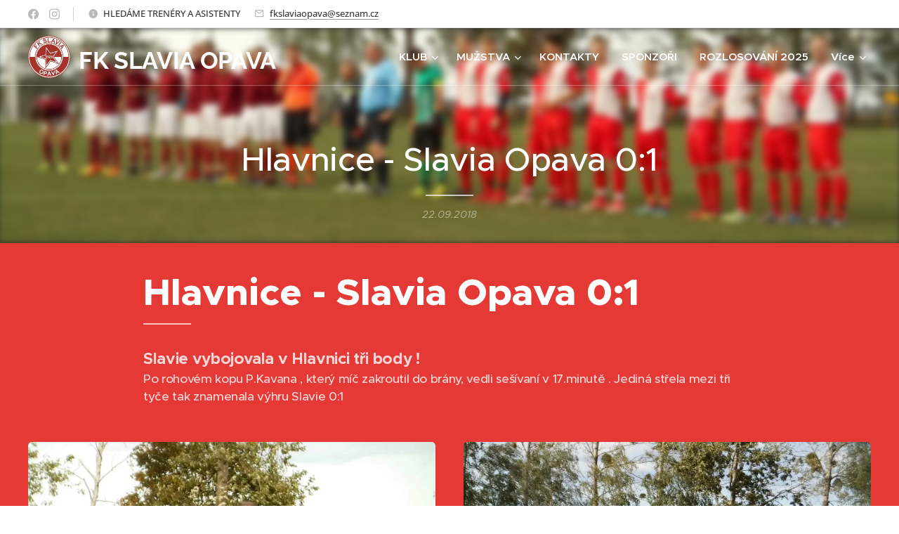

--- FILE ---
content_type: text/html; charset=UTF-8
request_url: https://www.slaviaopava.cz/l/hlavnice-slavia-opava-0-1/
body_size: 20728
content:
<!DOCTYPE html>
<html class="no-js" prefix="og: https://ogp.me/ns#" lang="cs">
<head><link rel="preconnect" href="https://duyn491kcolsw.cloudfront.net" crossorigin><link rel="preconnect" href="https://fonts.gstatic.com" crossorigin><meta charset="utf-8"><link rel="icon" href="https://duyn491kcolsw.cloudfront.net/files/2d/2di/2div3h.svg?ph=d360652bff" type="image/svg+xml" sizes="any"><link rel="icon" href="https://duyn491kcolsw.cloudfront.net/files/07/07f/07fzq8.svg?ph=d360652bff" type="image/svg+xml" sizes="16x16"><link rel="icon" href="https://duyn491kcolsw.cloudfront.net/files/1j/1j3/1j3767.ico?ph=d360652bff"><link rel="apple-touch-icon" href="https://duyn491kcolsw.cloudfront.net/files/1j/1j3/1j3767.ico?ph=d360652bff"><link rel="icon" href="https://duyn491kcolsw.cloudfront.net/files/1j/1j3/1j3767.ico?ph=d360652bff">
    <meta http-equiv="X-UA-Compatible" content="IE=edge">
    <title>Hlavnice - Slavia Opava   0:1 :: Oficiální web FK Slavia Opava</title>
    <meta name="viewport" content="width=device-width,initial-scale=1">
    <meta name="msapplication-tap-highlight" content="no">
    
    <link href="https://duyn491kcolsw.cloudfront.net/files/0r/0rk/0rklmm.css?ph=d360652bff" media="print" rel="stylesheet">
    <link href="https://duyn491kcolsw.cloudfront.net/files/2e/2e5/2e5qgh.css?ph=d360652bff" media="screen and (min-width:100000em)" rel="stylesheet" data-type="cq" disabled>
    <link rel="stylesheet" href="https://duyn491kcolsw.cloudfront.net/files/41/41k/41kc5i.css?ph=d360652bff"><link rel="stylesheet" href="https://duyn491kcolsw.cloudfront.net/files/3b/3b2/3b2e8e.css?ph=d360652bff" media="screen and (min-width:37.5em)"><link rel="stylesheet" href="https://duyn491kcolsw.cloudfront.net/files/2v/2vp/2vpyx8.css?ph=d360652bff" data-wnd_color_scheme_file=""><link rel="stylesheet" href="https://duyn491kcolsw.cloudfront.net/files/34/34q/34qmjb.css?ph=d360652bff" data-wnd_color_scheme_desktop_file="" media="screen and (min-width:37.5em)" disabled=""><link rel="stylesheet" href="https://duyn491kcolsw.cloudfront.net/files/0b/0be/0be2dt.css?ph=d360652bff" data-wnd_additive_color_file=""><link rel="stylesheet" href="https://duyn491kcolsw.cloudfront.net/files/2v/2vr/2vrw2v.css?ph=d360652bff" data-wnd_typography_file=""><link rel="stylesheet" href="https://duyn491kcolsw.cloudfront.net/files/1e/1eo/1eo0g3.css?ph=d360652bff" data-wnd_typography_desktop_file="" media="screen and (min-width:37.5em)" disabled=""><script>(()=>{let e=!1;const t=()=>{if(!e&&window.innerWidth>=600){for(let e=0,t=document.querySelectorAll('head > link[href*="css"][media="screen and (min-width:37.5em)"]');e<t.length;e++)t[e].removeAttribute("disabled");e=!0}};t(),window.addEventListener("resize",t),"container"in document.documentElement.style||fetch(document.querySelector('head > link[data-type="cq"]').getAttribute("href")).then((e=>{e.text().then((e=>{const t=document.createElement("style");document.head.appendChild(t),t.appendChild(document.createTextNode(e)),import("https://duyn491kcolsw.cloudfront.net/client/js.polyfill/container-query-polyfill.modern.js").then((()=>{let e=setInterval((function(){document.body&&(document.body.classList.add("cq-polyfill-loaded"),clearInterval(e))}),100)}))}))}))})()</script>
<link rel="preload stylesheet" href="https://duyn491kcolsw.cloudfront.net/files/2m/2m8/2m8msc.css?ph=d360652bff" as="style"><meta name="description" content="Slavie vybojovala v Hlavnici tři body !Po rohovém kopu P.Kavana , který míč zakroutil do brány, vedli sešívaní v 17.minutě . Jediná střela mezi tři tyče tak znamenala výhru Slavie 0:1"><meta name="keywords" content=""><meta name="generator" content="Webnode 2"><meta name="apple-mobile-web-app-capable" content="no"><meta name="apple-mobile-web-app-status-bar-style" content="black"><meta name="format-detection" content="telephone=no">



<meta property="og:url" content="https://slaviaopava.cz/l/hlavnice-slavia-opava-0-1/"><meta property="og:title" content="Hlavnice - Slavia Opava   0:1 :: Oficiální web FK Slavia Opava"><meta property="og:type" content="article"><meta property="og:description" content="Slavie vybojovala v Hlavnici tři body !Po rohovém kopu P.Kavana , který míč zakroutil do brány, vedli sešívaní v 17.minutě . Jediná střela mezi tři tyče tak znamenala výhru Slavie 0:1"><meta property="og:site_name" content="Oficiální web FK Slavia Opava"><meta property="og:image" content="https://d360652bff.clvaw-cdnwnd.com/6229d7743bdafceb36ac3e4e5a4d2279/200000216-52b5f53afc/700/hla-sla1.jpg?ph=d360652bff"><meta property="og:article:published_time" content="2018-09-22T00:00:00+0200"><meta property="fb:app_id" content="225951590755638"><meta name="robots" content="index,follow"><link rel="canonical" href="https://www.slaviaopava.cz/l/hlavnice-slavia-opava-0-1/"><script>window.checkAndChangeSvgColor=function(c){try{var a=document.getElementById(c);if(a){c=[["border","borderColor"],["outline","outlineColor"],["color","color"]];for(var h,b,d,f=[],e=0,m=c.length;e<m;e++)if(h=window.getComputedStyle(a)[c[e][1]].replace(/\s/g,"").match(/^rgb[a]?\(([0-9]{1,3}),([0-9]{1,3}),([0-9]{1,3})/i)){b="";for(var g=1;3>=g;g++)b+=("0"+parseInt(h[g],10).toString(16)).slice(-2);"0"===b.charAt(0)&&(d=parseInt(b.substr(0,2),16),d=Math.max(16,d),b=d.toString(16)+b.slice(-4));f.push(c[e][0]+"="+b)}if(f.length){var k=a.getAttribute("data-src"),l=k+(0>k.indexOf("?")?"?":"&")+f.join("&");a.src!=l&&(a.src=l,a.outerHTML=a.outerHTML)}}}catch(n){}};</script><script>
		window._gtmDataLayer = window._gtmDataLayer || [];
		(function(w,d,s,l,i){w[l]=w[l]||[];w[l].push({'gtm.start':new Date().getTime(),event:'gtm.js'});
		var f=d.getElementsByTagName(s)[0],j=d.createElement(s),dl=l!='dataLayer'?'&l='+l:'';
		j.async=true;j.src='https://www.googletagmanager.com/gtm.js?id='+i+dl;f.parentNode.insertBefore(j,f);})
		(window,document,'script','_gtmDataLayer','GTM-542MMSL');</script></head>
<body class="l wt-blogpost ac-i l-default l-d-none b-btn-fr b-btn-s-m b-btn-dbb b-btn-bw-2 img-d-r img-t-o img-h-z line-solid b-e-ds lbox-l c-s-n hn-tbg hb-on  wnd-fe"><noscript>
				<iframe
				 src="https://www.googletagmanager.com/ns.html?id=GTM-542MMSL"
				 height="0"
				 width="0"
				 style="display:none;visibility:hidden"
				 >
				 </iframe>
			</noscript>

<div class="wnd-page l-page cs-gray ac-ed2e29 ac-normal t-t-fs-l t-t-fw-s t-t-sp-n t-t-d-t t-s-fs-s t-s-fw-s t-s-sp-n t-s-d-n t-p-fs-s t-p-fw-s t-p-sp-n t-h-fs-l t-h-fw-s t-h-sp-n t-bq-fs-s t-bq-fw-s t-bq-sp-n t-bq-d-l t-btn-fw-s t-nav-fw-s t-pd-fw-s t-nav-tt-n">
    <div class="l-w t cf t-26">
        <div class="l-bg cf">
            <div class="s-bg-l">
                
                
            </div>
        </div>
        <header class="l-h cf">
            <div class="sw cf">
	<div class="sw-c cf"><section class="s s-hb cf sc-w   wnd-w-wide wnd-hbs-on wnd-hbi-on wnd-hbi-news-on">
	<div class="s-w cf">
		<div class="s-o cf">
			<div class="s-bg cf">
                <div class="s-bg-l">
                    
                    
                </div>
			</div>
			<div class="s-c">
                <div class="s-hb-c cf">
                    <div class="hb-si">
                        <div class="si">
    <div class="si-c"><a href="https://www.facebook.com/slaviaopava.cz/" target="_blank" rel="noreferrer" title="Facebook"><svg xmlns="https://www.w3.org/2000/svg" viewBox="0 0 24 24" height="18px" width="18px"><path d="M24 12.073c0-6.627-5.373-12-12-12s-12 5.373-12 12c0 5.99 4.388 10.954 10.125 11.854v-8.385H7.078v-3.47h3.047V9.43c0-3.007 1.792-4.669 4.533-4.669 1.312 0 2.686.235 2.686.235v2.953H15.83c-1.491 0-1.956.925-1.956 1.874v2.25h3.328l-.532 3.47h-2.796v8.385C19.612 23.027 24 18.062 24 12.073z" fill="#bebebe"></path></svg></a><a href="https://www.instagram.com/fk_slaviaopava/" target="_blank" rel="noreferrer" title="Instagram"><svg viewBox="0 0 24 24" xmlns="https://www.w3.org/2000/svg" height="18px" width="18px"><path d="M12 0C8.74 0 8.333.015 7.053.072 5.775.132 4.905.333 4.14.63c-.789.306-1.459.717-2.126 1.384S.935 3.35.63 4.14C.333 4.905.131 5.775.072 7.053.012 8.333 0 8.74 0 12s.015 3.667.072 4.947c.06 1.277.261 2.148.558 2.913a5.885 5.885 0 001.384 2.126A5.868 5.868 0 004.14 23.37c.766.296 1.636.499 2.913.558C8.333 23.988 8.74 24 12 24s3.667-.015 4.947-.072c1.277-.06 2.148-.262 2.913-.558a5.898 5.898 0 002.126-1.384 5.86 5.86 0 001.384-2.126c.296-.765.499-1.636.558-2.913.06-1.28.072-1.687.072-4.947s-.015-3.667-.072-4.947c-.06-1.277-.262-2.149-.558-2.913a5.89 5.89 0 00-1.384-2.126A5.847 5.847 0 0019.86.63c-.765-.297-1.636-.499-2.913-.558C15.667.012 15.26 0 12 0zm0 2.16c3.203 0 3.585.016 4.85.071 1.17.055 1.805.249 2.227.415.562.217.96.477 1.382.896.419.42.679.819.896 1.381.164.422.36 1.057.413 2.227.057 1.266.07 1.646.07 4.85s-.015 3.585-.074 4.85c-.061 1.17-.256 1.805-.421 2.227a3.81 3.81 0 01-.899 1.382 3.744 3.744 0 01-1.38.896c-.42.164-1.065.36-2.235.413-1.274.057-1.649.07-4.859.07-3.211 0-3.586-.015-4.859-.074-1.171-.061-1.816-.256-2.236-.421a3.716 3.716 0 01-1.379-.899 3.644 3.644 0 01-.9-1.38c-.165-.42-.359-1.065-.42-2.235-.045-1.26-.061-1.649-.061-4.844 0-3.196.016-3.586.061-4.861.061-1.17.255-1.814.42-2.234.21-.57.479-.96.9-1.381.419-.419.81-.689 1.379-.898.42-.166 1.051-.361 2.221-.421 1.275-.045 1.65-.06 4.859-.06l.045.03zm0 3.678a6.162 6.162 0 100 12.324 6.162 6.162 0 100-12.324zM12 16c-2.21 0-4-1.79-4-4s1.79-4 4-4 4 1.79 4 4-1.79 4-4 4zm7.846-10.405a1.441 1.441 0 01-2.88 0 1.44 1.44 0 012.88 0z" fill="#bebebe"></path></svg></a></div>
</div>
                    </div>
                    <div class="hb-ci">
                        <div class="ci">
    <div class="ci-c" data-placeholder="Kontaktní informace"><div class="ci-news"><span>HLEDÁME TRENÉRY A ASISTENTY</span></div><div class="ci-mail"><span><a href="mailto:fkslaviaopava@seznam.cz">fkslaviaopava@seznam.cz</a></span></div></div>
</div>
                    </div>
                    <div class="hb-ccy">
                        
                    </div>
                    <div class="hb-lang">
                        
                    </div>
                </div>
			</div>
		</div>
	</div>
</section><section data-space="true" class="s s-hn s-hn-default wnd-mt-classic wnd-na-c logo-classic sc-none   wnd-w-wide wnd-nh-m hn-no-bg sc-m  wnd-nav-border wnd-nav-sticky menu-default-underline-grow">
	<div class="s-w">
		<div class="s-o">

			<div class="s-bg">
                <div class="s-bg-l">
                    
                    
                </div>
			</div>

			<div class="h-w h-f wnd-fixed">

				<div class="n-l">
					<div class="s-c menu-nav">
						<div class="logo-block">
							<div class="b b-l logo logo-default logo-nb raleway wnd-logo-with-text wnd-iar-1-1 logo-48 b-ls-l" id="wnd_LogoBlock_863668" data-wnd_mvc_type="wnd.fe.LogoBlock">
	<div class="b-l-c logo-content">
		<a class="b-l-link logo-link" href="/home/">

			<div class="b-l-image logo-image">
				<div class="b-l-image-w logo-image-cell">
                    <picture><source type="image/webp" srcset="https://d360652bff.clvaw-cdnwnd.com/6229d7743bdafceb36ac3e4e5a4d2279/200002146-e4630e4632/450/FK_SLAVIA_OPAVA.webp?ph=d360652bff 450w, https://d360652bff.clvaw-cdnwnd.com/6229d7743bdafceb36ac3e4e5a4d2279/200002146-e4630e4632/700/FK_SLAVIA_OPAVA.webp?ph=d360652bff 700w, https://d360652bff.clvaw-cdnwnd.com/6229d7743bdafceb36ac3e4e5a4d2279/200002146-e4630e4632/FK_SLAVIA_OPAVA.webp?ph=d360652bff 1920w" sizes="(min-width: 600px) 450px, (min-width: 360px) calc(100vw * 0.8), 100vw" ><img src="https://d360652bff.clvaw-cdnwnd.com/6229d7743bdafceb36ac3e4e5a4d2279/200002145-1d07c1d07d/FK_SLAVIA_OPAVA.png?ph=d360652bff" alt="" width="1920" height="1920" class="wnd-logo-img" ></picture>
				</div>
			</div>

			

			<div class="b-l-br logo-br"></div>

			<div class="b-l-text logo-text-wrapper">
				<div class="b-l-text-w logo-text">
					<span class="b-l-text-c logo-text-cell"><font class="wnd-font-size-70"><strong>FK SLAVIA <font style="">OPAVA</font></strong></font></span>
				</div>
			</div>

		</a>
	</div>
</div>
						</div>

						<div id="menu-slider">
							<div id="menu-block">
								<nav id="menu"><div class="menu-font menu-wrapper">
	<a href="#" class="menu-close" rel="nofollow" title="Close Menu"></a>
	<ul role="menubar" aria-label="Menu" class="level-1">
		<li role="none" class="wnd-with-submenu">
			<a class="menu-item" role="menuitem" href="/klub/"><span class="menu-item-text">KLUB</span></a>
			<ul role="menubar" aria-label="Menu" class="level-2">
		<li role="none">
			<a class="menu-item" role="menuitem" href="/clanky/"><span class="menu-item-text">Články</span></a>
			
		</li><li role="none" class="wnd-active-path">
			<a class="menu-item" role="menuitem" href="/clanky22/"><span class="menu-item-text">Starší články</span></a>
			
		</li><li role="none">
			<a class="menu-item" role="menuitem" href="/historie-klubu/"><span class="menu-item-text">Historie klubu</span></a>
			
		</li><li role="none">
			<a class="menu-item" role="menuitem" href="/clenske-prispevky/"><span class="menu-item-text">Členské příspěvky</span></a>
			
		</li><li role="none">
			<a class="menu-item" role="menuitem" href="/sin-slavy/"><span class="menu-item-text">Síň slávy</span></a>
			
		</li><li role="none">
			<a class="menu-item" role="menuitem" href="/posilovna/"><span class="menu-item-text">Posilovna</span></a>
			
		</li><li role="none">
			<a class="menu-item" role="menuitem" href="/k-stazeni/"><span class="menu-item-text">K stažení</span></a>
			
		</li>
	</ul>
		</li><li role="none" class="wnd-with-submenu">
			<a class="menu-item" role="menuitem" href="/muzstva/"><span class="menu-item-text">MUŽSTVA</span></a>
			<ul role="menubar" aria-label="Menu" class="level-2">
		<li role="none">
			<a class="menu-item" role="menuitem" href="/muzi/"><span class="menu-item-text">Muži</span></a>
			
		</li><li role="none">
			<a class="menu-item" role="menuitem" href="/starsi-dorost/"><span class="menu-item-text">Starší dorost</span></a>
			
		</li><li role="none">
			<a class="menu-item" role="menuitem" href="/mladsi-dorost/"><span class="menu-item-text">Mladší dorost</span></a>
			
		</li><li role="none">
			<a class="menu-item" role="menuitem" href="/starsi-zaci/"><span class="menu-item-text">Starší žáci</span></a>
			
		</li><li role="none">
			<a class="menu-item" role="menuitem" href="/mladsi-zaci/"><span class="menu-item-text">Mladší žáci</span></a>
			
		</li><li role="none">
			<a class="menu-item" role="menuitem" href="/starsi-pripravka/"><span class="menu-item-text">Starší přípravka</span></a>
			
		</li><li role="none">
			<a class="menu-item" role="menuitem" href="/mladsi-pripravka/"><span class="menu-item-text">Mladší přípravka</span></a>
			
		</li><li role="none">
			<a class="menu-item" role="menuitem" href="/skolicka/"><span class="menu-item-text">Školička</span></a>
			
		</li>
	</ul>
		</li><li role="none">
			<a class="menu-item" role="menuitem" href="/kontakt/"><span class="menu-item-text">KONTAKTY</span></a>
			
		</li><li role="none">
			<a class="menu-item" role="menuitem" href="/sluzby/"><span class="menu-item-text">SPONZOŘI</span></a>
			
		</li><li role="none">
			<a class="menu-item" role="menuitem" href="/rozlosovani-2023/"><span class="menu-item-text">ROZLOSOVÁNÍ 2025</span></a>
			
		</li><li role="none">
			<a class="menu-item" role="menuitem" href="/navstevni-rad/"><span class="menu-item-text">NÁVŠTĚVNÍ ŘÁD</span></a>
			
		</li>
	</ul>
	<span class="more-text">Více</span>
</div></nav>
							</div>
						</div>

						<div class="cart-and-mobile">
							
							

							<div id="menu-mobile">
								<a href="#" id="menu-submit"><span></span>Menu</a>
							</div>
						</div>

					</div>
				</div>

			</div>

		</div>
	</div>
</section></div>
</div>
        </header>
        <main class="l-m cf">
            <div class="sw cf">
	<div class="sw-c cf"><section data-space="true" class="s s-hm s-hm-bdh s-bdh cf sc-m wnd-background-image  wnd-w-wide wnd-s-normal wnd-h-auto wnd-nh-m wnd-p-cc hn-no-bg hn-default">
    <div class="s-w cf">
	    <div class="s-o cf">
	        <div class="s-bg cf">
                <div class="s-bg-l wnd-background-image fx-blur-strong bgpos-center-center bgatt-scroll">
                    <picture><source type="image/webp" srcset="https://d360652bff.clvaw-cdnwnd.com/6229d7743bdafceb36ac3e4e5a4d2279/200002089-a47c4a47c5/700/received_292295714933548.webp?ph=d360652bff 700w, https://d360652bff.clvaw-cdnwnd.com/6229d7743bdafceb36ac3e4e5a4d2279/200002089-a47c4a47c5/received_292295714933548.webp?ph=d360652bff 1691w, https://d360652bff.clvaw-cdnwnd.com/6229d7743bdafceb36ac3e4e5a4d2279/200002089-a47c4a47c5/received_292295714933548.webp?ph=d360652bff 2x" sizes="100vw" ><img src="https://d360652bff.clvaw-cdnwnd.com/6229d7743bdafceb36ac3e4e5a4d2279/200000213-d0b2ed1ad8/received_292295714933548.jpeg?ph=d360652bff" width="1691" height="1268" alt="" fetchpriority="high" ></picture>
                    
                </div>
	        </div>
	        <div class="h-c s-c cf">
		        <div class="s-bdh-c b b-s-l b-s-r b-cs cf">
			        <div class="s-bdh-w">
			            <h1 class="s-bdh-t"><div class="ld">
	<span class="ld-c"><font class="wnd-font-size-90">Hlavnice - Slavia Opava   0:1</font></span>
</div></h1>
			            <span class="s-bdh-d"><div class="ld">
	<span class="ld-c">22.09.2018</span>
</div></span>
			        </div>
		        </div>
	        </div>
	    </div>
    </div>
</section><section class="s s-basic cf sc-m wnd-background-solid  wnd-w-wide wnd-s-normal wnd-h-auto" data-wnd_brightness="0" data-wnd_last_section>
	<div class="s-w cf">
		<div class="s-o s-fs cf">
			<div class="s-bg cf">
				<div class="s-bg-l" style="background-color:#E53935">
                    
					
				</div>
			</div>
			<div class="s-c s-fs cf">
				<div class="ez cf">
	<div class="ez-c"><div class="b b-text cf">
	<div class="b-c b-text-c b-s b-s-t60 b-s-b60 b-cs cf"><h1><strong>Hlavnice - Slavia Opava   0:1</strong></h1></div>
</div><div class="b b-text cf">
	<div class="b-c b-text-c b-s b-s-t60 b-s-b60 b-cs cf"><p><font class="wnd-font-size-130"><b>Slavie vybojovala v Hlavnici tři body !</b></font><br>Po rohovém kopu P.Kavana , který míč zakroutil do brány, vedli sešívaní v 17.minutě . Jediná střela mezi tři tyče tak znamenala výhru Slavie 0:1&nbsp;<br></p></div>
</div><div class="cw cf">
	<div class="cw-c cf"><div class="c cf" style="width:50%;">
	<div class="c-c cf"><div class="b-img b-img-lightbox b b-s cf wnd-orientation-landscape wnd-type-image img-s-n" style="margin-left:0;margin-right:0;" id="wnd_ImageBlock_87467">
	<a class="litebox b-img-a" href="https://d360652bff.clvaw-cdnwnd.com/6229d7743bdafceb36ac3e4e5a4d2279/200000216-52b5f53afc/hla-sla1.jpg?ph=d360652bff" width="960" height="719" title="">
		<div class="b-img-w">
			<div class="b-img-c" style="padding-bottom:74.9%;text-align:center;">
                <picture><source type="image/webp" srcset="https://d360652bff.clvaw-cdnwnd.com/6229d7743bdafceb36ac3e4e5a4d2279/200002088-e6cfee6d00/450/hla-sla1.webp?ph=d360652bff 450w, https://d360652bff.clvaw-cdnwnd.com/6229d7743bdafceb36ac3e4e5a4d2279/200002088-e6cfee6d00/700/hla-sla1.webp?ph=d360652bff 700w, https://d360652bff.clvaw-cdnwnd.com/6229d7743bdafceb36ac3e4e5a4d2279/200002088-e6cfee6d00/hla-sla1.webp?ph=d360652bff 960w" sizes="(min-width: 600px) calc(100vw * 0.75), 100vw" ><img id="wnd_ImageBlock_87467_img" src="https://d360652bff.clvaw-cdnwnd.com/6229d7743bdafceb36ac3e4e5a4d2279/200000216-52b5f53afc/hla-sla1.jpg?ph=d360652bff" alt="" width="960" height="719" loading="lazy" style="top:0%;left:0%;width:100%;height:100%;position:absolute;" ></picture>
				</div>
			
		</div>
	</a>
</div></div>
</div><div class="c cf" style="width:50%;">
	<div class="c-c cf"><div class="b-img b-img-lightbox b b-s cf wnd-orientation-landscape wnd-type-image img-s-n" style="margin-left:0;margin-right:0;" id="wnd_ImageBlock_27446">
	<a class="litebox b-img-a" href="https://d360652bff.clvaw-cdnwnd.com/6229d7743bdafceb36ac3e4e5a4d2279/200000217-8517b8611f/hla-sla2.jpg?ph=d360652bff" width="960" height="719" title="">
		<div class="b-img-w">
			<div class="b-img-c" style="padding-bottom:74.9%;text-align:center;">
                <picture><source type="image/webp" srcset="https://d360652bff.clvaw-cdnwnd.com/6229d7743bdafceb36ac3e4e5a4d2279/200002090-e7c70e7c71/450/hla-sla2.webp?ph=d360652bff 450w, https://d360652bff.clvaw-cdnwnd.com/6229d7743bdafceb36ac3e4e5a4d2279/200002090-e7c70e7c71/700/hla-sla2.webp?ph=d360652bff 700w, https://d360652bff.clvaw-cdnwnd.com/6229d7743bdafceb36ac3e4e5a4d2279/200002090-e7c70e7c71/hla-sla2.webp?ph=d360652bff 960w" sizes="(min-width: 600px) calc(100vw * 0.75), 100vw" ><img id="wnd_ImageBlock_27446_img" src="https://d360652bff.clvaw-cdnwnd.com/6229d7743bdafceb36ac3e4e5a4d2279/200000217-8517b8611f/hla-sla2.jpg?ph=d360652bff" alt="" width="960" height="719" loading="lazy" style="top:0%;left:0%;width:100%;height:100%;position:absolute;" ></picture>
				</div>
			
		</div>
	</a>
</div></div>
</div></div>
</div><div class="cw cf">
	<div class="cw-c cf"><div class="c cf" style="width:50%;">
	<div class="c-c cf"><div class="b-img b-img-lightbox b b-s cf wnd-orientation-landscape wnd-type-image img-s-n" style="margin-left:0;margin-right:0;" id="wnd_ImageBlock_10330">
	<a class="litebox b-img-a" href="https://d360652bff.clvaw-cdnwnd.com/6229d7743bdafceb36ac3e4e5a4d2279/200000218-492d54a293/hla-sla3.jpg?ph=d360652bff" width="960" height="719" title="">
		<div class="b-img-w">
			<div class="b-img-c" style="padding-bottom:74.9%;text-align:center;">
                <picture><source type="image/webp" srcset="https://d360652bff.clvaw-cdnwnd.com/6229d7743bdafceb36ac3e4e5a4d2279/200002092-df7c0df7c2/450/hla-sla3.webp?ph=d360652bff 450w, https://d360652bff.clvaw-cdnwnd.com/6229d7743bdafceb36ac3e4e5a4d2279/200002092-df7c0df7c2/700/hla-sla3.webp?ph=d360652bff 700w, https://d360652bff.clvaw-cdnwnd.com/6229d7743bdafceb36ac3e4e5a4d2279/200002092-df7c0df7c2/hla-sla3.webp?ph=d360652bff 960w" sizes="(min-width: 600px) calc(100vw * 0.75), 100vw" ><img id="wnd_ImageBlock_10330_img" src="https://d360652bff.clvaw-cdnwnd.com/6229d7743bdafceb36ac3e4e5a4d2279/200000218-492d54a293/hla-sla3.jpg?ph=d360652bff" alt="" width="960" height="719" loading="lazy" style="top:0%;left:0%;width:100%;height:100%;position:absolute;" ></picture>
				</div>
			
		</div>
	</a>
</div></div>
</div><div class="c cf" style="width:50%;">
	<div class="c-c cf"><div class="b-img b-img-lightbox b b-s cf wnd-orientation-landscape wnd-type-image img-s-n" style="margin-left:0;margin-right:0;" id="wnd_ImageBlock_16931">
	<a class="litebox b-img-a" href="https://d360652bff.clvaw-cdnwnd.com/6229d7743bdafceb36ac3e4e5a4d2279/200000219-543d155387/hla-sla4.jpg?ph=d360652bff" width="960" height="719" title="">
		<div class="b-img-w">
			<div class="b-img-c" style="padding-bottom:74.9%;text-align:center;">
                <picture><source type="image/webp" srcset="https://d360652bff.clvaw-cdnwnd.com/6229d7743bdafceb36ac3e4e5a4d2279/200002094-f1b25f1b27/450/hla-sla4.webp?ph=d360652bff 450w, https://d360652bff.clvaw-cdnwnd.com/6229d7743bdafceb36ac3e4e5a4d2279/200002094-f1b25f1b27/700/hla-sla4.webp?ph=d360652bff 700w, https://d360652bff.clvaw-cdnwnd.com/6229d7743bdafceb36ac3e4e5a4d2279/200002094-f1b25f1b27/hla-sla4.webp?ph=d360652bff 960w" sizes="(min-width: 600px) calc(100vw * 0.75), 100vw" ><img id="wnd_ImageBlock_16931_img" src="https://d360652bff.clvaw-cdnwnd.com/6229d7743bdafceb36ac3e4e5a4d2279/200000219-543d155387/hla-sla4.jpg?ph=d360652bff" alt="" width="960" height="719" loading="lazy" style="top:0%;left:0%;width:100%;height:100%;position:absolute;" ></picture>
				</div>
			
		</div>
	</a>
</div></div>
</div></div>
</div><div class="b-img b-img-lightbox b b-s cf wnd-orientation-landscape wnd-type-image img-s-n" style="margin-left:27.7%;margin-right:27.7%;" id="wnd_ImageBlock_7167">
	<a class="litebox b-img-a" href="https://d360652bff.clvaw-cdnwnd.com/6229d7743bdafceb36ac3e4e5a4d2279/200000220-c4ae0c5a4c/received_292295714933548-1.jpeg?ph=d360652bff" width="1691" height="1268" title="">
		<div class="b-img-w">
			<div class="b-img-c" style="padding-bottom:74.99%;text-align:center;">
                <picture><source type="image/webp" srcset="https://d360652bff.clvaw-cdnwnd.com/6229d7743bdafceb36ac3e4e5a4d2279/200002095-556d0556d2/450/received_292295714933548-1.webp?ph=d360652bff 450w, https://d360652bff.clvaw-cdnwnd.com/6229d7743bdafceb36ac3e4e5a4d2279/200002095-556d0556d2/700/received_292295714933548-1.webp?ph=d360652bff 700w, https://d360652bff.clvaw-cdnwnd.com/6229d7743bdafceb36ac3e4e5a4d2279/200002095-556d0556d2/received_292295714933548-1.webp?ph=d360652bff 1691w" sizes="100vw" ><img id="wnd_ImageBlock_7167_img" src="https://d360652bff.clvaw-cdnwnd.com/6229d7743bdafceb36ac3e4e5a4d2279/200000220-c4ae0c5a4c/received_292295714933548-1.jpeg?ph=d360652bff" alt="" width="1691" height="1268" loading="lazy" style="top:0%;left:0%;width:100%;height:100%;position:absolute;" ></picture>
				</div>
			
		</div>
	</a>
</div><div class="b b-text cf">
	<div class="b-c b-text-c b-s b-s-t60 b-s-b60 b-cs cf"><p>foto: J. Kavanová</p></div>
</div></div>
</div>
			</div>
		</div>
	</div>
</section></div>
</div>
<div class="s-bdf b-s b-s-t200 b-cs " data-wnd_social_buttons="true">
	<div class="s-bdf-share b-s-b200"><div id="fb-root"></div><script src="https://connect.facebook.net/cs_CZ/sdk.js#xfbml=1&amp;version=v5.0&amp;appId=225951590755638&amp;autoLogAppEvents=1" async defer crossorigin="anonymous"></script><div style="margin-right: 20px" class="fb-share-button" data-href="https://www.slaviaopava.cz/l/hlavnice-slavia-opava-0-1/" data-layout="button" data-size="large"><a class="fb-xfbml-parse-ignore" target="_blank" href="https://www.facebook.com/sharer/sharer.php?u=https%3A%2F%2Fwww.slaviaopava.cz%2Fl%2Fhlavnice-slavia-opava-0-1%2F&amp;src=sdkpreparse">Share</a></div><a href="https://twitter.com/share" class="twitter-share-button" data-size="large">Tweet</a><script>window.twttr=function(t,e,r){var n,i=t.getElementsByTagName(e)[0],w=window.twttr||{};return t.getElementById(r)?w:((n=t.createElement(e)).id=r,n.src="https://platform.twitter.com/widgets.js",i.parentNode.insertBefore(n,i),w._e=[],w.ready=function(t){w._e.push(t)},w)}(document,"script","twitter-wjs");</script></div>
	<div class="s-bdf-comments"><div id="wnd-fb-comments" class="fb-comments" data-href="https://www.slaviaopava.cz/l/hlavnice-slavia-opava-0-1/" data-numposts="5" data-colorscheme="light"></div></div>
	<div class="s-bdf-html"></div>
</div>

        </main>
        <footer class="l-f cf">
            <div class="sw cf">
	<div class="sw-c cf"><section data-wn-border-element="s-f-border" class="s s-f s-f-basic s-f-simple sc-m wnd-background-solid  wnd-w-wide wnd-s-normal">
	<div class="s-w">
		<div class="s-o">
			<div class="s-bg">
                <div class="s-bg-l" style="background-color:#B71C1C">
                    
                    
                </div>
			</div>
			<div class="s-c s-f-l-w s-f-border">
				<div class="s-f-l b-s b-s-t0 b-s-b0">
					<div class="s-f-l-c s-f-l-c-first">
						<div class="s-f-cr"><span class="it b link">
	<span class="it-c"><strong><font class="wnd-font-size-110"><font class="wnd-font-size-110">© FK&nbsp;Slavia Opava, Wolkerova 1469/1A, 747 05 Opava 5</font>&nbsp;</font></strong></span>
</span></div>
						<div class="s-f-sf">
                            <span class="sf b">
<span class="sf-content sf-c link">Vytvořeno službou <a href="https://www.webnode.cz/?utm_source=text&utm_medium=footer&utm_content=wnd2&utm_campaign=signature" rel="noopener nofollow" target="_blank">Webnode</a></span>
</span>
                            
                            
                            
                            
                        </div>
					</div>
					<div class="s-f-l-c s-f-l-c-last">
						<div class="s-f-lang lang-select cf">
	
</div>
					</div>
                    <div class="s-f-l-c s-f-l-c-currency">
                        <div class="s-f-ccy ccy-select cf">
	
</div>
                    </div>
				</div>
			</div>
		</div>
	</div>
</section></div>
</div>
        </footer>
    </div>
    
</div>


<script src="https://duyn491kcolsw.cloudfront.net/files/3e/3em/3eml8v.js?ph=d360652bff" crossorigin="anonymous" type="module"></script><script>document.querySelector(".wnd-fe")&&[...document.querySelectorAll(".c")].forEach((e=>{const t=e.querySelector(".b-text:only-child");t&&""===t.querySelector(".b-text-c").innerText&&e.classList.add("column-empty")}))</script>


<script src="https://duyn491kcolsw.cloudfront.net/client.fe/js.compiled/lang.cz.2092.js?ph=d360652bff" crossorigin="anonymous"></script><script src="https://duyn491kcolsw.cloudfront.net/client.fe/js.compiled/compiled.multi.2-2198.js?ph=d360652bff" crossorigin="anonymous"></script><script>var wnd = wnd || {};wnd.$data = {"image_content_items":{"wnd_ThumbnailBlock_731380":{"id":"wnd_ThumbnailBlock_731380","type":"wnd.pc.ThumbnailBlock"},"wnd_Section_default_893826":{"id":"wnd_Section_default_893826","type":"wnd.pc.Section"},"wnd_ImageBlock_87467":{"id":"wnd_ImageBlock_87467","type":"wnd.pc.ImageBlock"},"wnd_ImageBlock_27446":{"id":"wnd_ImageBlock_27446","type":"wnd.pc.ImageBlock"},"wnd_ImageBlock_10330":{"id":"wnd_ImageBlock_10330","type":"wnd.pc.ImageBlock"},"wnd_ImageBlock_16931":{"id":"wnd_ImageBlock_16931","type":"wnd.pc.ImageBlock"},"wnd_ImageBlock_7167":{"id":"wnd_ImageBlock_7167","type":"wnd.pc.ImageBlock"},"wnd_LogoBlock_863668":{"id":"wnd_LogoBlock_863668","type":"wnd.pc.LogoBlock"},"wnd_FooterSection_footer_623592":{"id":"wnd_FooterSection_footer_623592","type":"wnd.pc.FooterSection"}},"svg_content_items":{"wnd_ImageBlock_87467":{"id":"wnd_ImageBlock_87467","type":"wnd.pc.ImageBlock"},"wnd_ImageBlock_27446":{"id":"wnd_ImageBlock_27446","type":"wnd.pc.ImageBlock"},"wnd_ImageBlock_10330":{"id":"wnd_ImageBlock_10330","type":"wnd.pc.ImageBlock"},"wnd_ImageBlock_16931":{"id":"wnd_ImageBlock_16931","type":"wnd.pc.ImageBlock"},"wnd_ImageBlock_7167":{"id":"wnd_ImageBlock_7167","type":"wnd.pc.ImageBlock"},"wnd_LogoBlock_863668":{"id":"wnd_LogoBlock_863668","type":"wnd.pc.LogoBlock"}},"content_items":[],"eshopSettings":{"ESHOP_SETTINGS_DISPLAY_PRICE_WITHOUT_VAT":false,"ESHOP_SETTINGS_DISPLAY_ADDITIONAL_VAT":false,"ESHOP_SETTINGS_DISPLAY_SHIPPING_COST":false},"project_info":{"isMultilanguage":false,"isMulticurrency":false,"eshop_tax_enabled":"1","country_code":"","contact_state":null,"eshop_tax_type":"VAT","eshop_discounts":false,"graphQLURL":"https:\/\/slaviaopava.cz\/servers\/graphql\/","iubendaSettings":{"cookieBarCode":"","cookiePolicyCode":"","privacyPolicyCode":"","termsAndConditionsCode":""}}};</script><script>wnd.$system = {"fileSystemType":"aws_s3","localFilesPath":"https:\/\/www.slaviaopava.cz\/_files\/","awsS3FilesPath":"https:\/\/d360652bff.clvaw-cdnwnd.com\/6229d7743bdafceb36ac3e4e5a4d2279\/","staticFiles":"https:\/\/duyn491kcolsw.cloudfront.net\/files","isCms":false,"staticCDNServers":["https:\/\/duyn491kcolsw.cloudfront.net\/"],"fileUploadAllowExtension":["jpg","jpeg","jfif","png","gif","bmp","ico","svg","webp","tiff","pdf","doc","docx","ppt","pptx","pps","ppsx","odt","xls","xlsx","txt","rtf","mp3","wma","wav","ogg","amr","flac","m4a","3gp","avi","wmv","mov","mpg","mkv","mp4","mpeg","m4v","swf","gpx","stl","csv","xml","txt","dxf","dwg","iges","igs","step","stp"],"maxUserFormFileLimit":4194304,"frontendLanguage":"cz","backendLanguage":"cz","frontendLanguageId":"1","page":{"id":50000001,"identifier":"l","template":{"id":200000885,"styles":{"background":{"default":null},"additiveColor":"ac-ed2e29 ac-normal","scheme":"cs-gray","acHeadings":false,"acOthers":false,"acIcons":true,"lineStyle":"line-solid","imageTitle":"img-t-o","imageHover":"img-h-z","imageStyle":"img-d-r","buttonDecoration":"b-btn-dbb","buttonStyle":"b-btn-fr","buttonSize":"b-btn-s-m","buttonBorders":"b-btn-bw-2","lightboxStyle":"lbox-l","eshopGridItemStyle":"b-e-ds","eshopGridItemAlign":"b-e-c","columnSpaces":"c-s-n","layoutType":"l-default","layoutDecoration":"l-d-none","formStyle":"default","menuType":"","menuStyle":"menu-default-underline-grow","sectionWidth":"wnd-w-wide","sectionSpace":"wnd-s-normal","typography":"t-26_new","acSubheadings":false,"acMenu":false,"headerType":"default","buttonWeight":"t-btn-fw-s","productWeight":"t-pd-fw-s","typoTitleSizes":"t-t-fs-l","typoTitleWeights":"t-t-fw-s","typoTitleSpacings":"t-t-sp-n","typoTitleDecorations":"t-t-d-t","typoHeadingSizes":"t-h-fs-l","typoHeadingWeights":"t-h-fw-s","typoHeadingSpacings":"t-h-sp-n","typoSubtitleSizes":"t-s-fs-s","typoSubtitleWeights":"t-s-fw-s","typoSubtitleSpacings":"t-s-sp-n","typoSubtitleDecorations":"t-s-d-n","typoParagraphSizes":"t-p-fs-s","typoParagraphWeights":"t-p-fw-s","typoParagraphSpacings":"t-p-sp-n","typoBlockquoteSizes":"t-bq-fs-s","typoBlockquoteWeights":"t-bq-fw-s","typoBlockquoteSpacings":"t-bq-sp-n","typoBlockquoteDecorations":"t-bq-d-l","menuWeight":"t-nav-fw-s","searchStyle":"","headerBarStyle":"hb-on","menuTextTransform":"t-nav-tt-n"}},"layout":"blog_detail","name":"\u003Cfont class=\u0022wnd-font-size-90\u0022\u003EHlavnice - Slavia Opava   0:1\u003C\/font\u003E","html_title":null,"language":"cz","langId":1,"isHomepage":false,"meta_description":null,"meta_keywords":null,"header_code":null,"footer_code":null,"styles":null,"countFormsEntries":[]},"listingsPrefix":"\/l\/","productPrefix":"\/p\/","cartPrefix":"\/cart\/","checkoutPrefix":"\/checkout\/","searchPrefix":"\/search\/","isCheckout":false,"isEshop":false,"hasBlog":true,"isProductDetail":false,"isListingDetail":true,"listing_page":{"id":200000435,"template_id":50000000,"link":"\/clanky22\/","identifier":"hlavnice-slavia-opava-0-1"},"hasEshopAnalytics":false,"gTagId":null,"gAdsId":null,"format":{"be":{"DATE_TIME":{"mask":"%d.%m.%Y %H:%M","regexp":"^(((0?[1-9]|[1,2][0-9]|3[0,1])\\.(0?[1-9]|1[0-2])\\.[0-9]{1,4})(( [0-1][0-9]| 2[0-3]):[0-5][0-9])?|(([0-9]{4}(0[1-9]|1[0-2])(0[1-9]|[1,2][0-9]|3[0,1])(0[0-9]|1[0-9]|2[0-3])[0-5][0-9][0-5][0-9])))?$"},"DATE":{"mask":"%d.%m.%Y","regexp":"^((0?[1-9]|[1,2][0-9]|3[0,1])\\.(0?[1-9]|1[0-2])\\.[0-9]{1,4})$"},"CURRENCY":{"mask":{"point":",","thousands":" ","decimals":2,"mask":"%s","zerofill":true,"ignoredZerofill":true}}},"fe":{"DATE_TIME":{"mask":"%d.%m.%Y %H:%M","regexp":"^(((0?[1-9]|[1,2][0-9]|3[0,1])\\.(0?[1-9]|1[0-2])\\.[0-9]{1,4})(( [0-1][0-9]| 2[0-3]):[0-5][0-9])?|(([0-9]{4}(0[1-9]|1[0-2])(0[1-9]|[1,2][0-9]|3[0,1])(0[0-9]|1[0-9]|2[0-3])[0-5][0-9][0-5][0-9])))?$"},"DATE":{"mask":"%d.%m.%Y","regexp":"^((0?[1-9]|[1,2][0-9]|3[0,1])\\.(0?[1-9]|1[0-2])\\.[0-9]{1,4})$"},"CURRENCY":{"mask":{"point":",","thousands":" ","decimals":2,"mask":"%s","zerofill":true,"ignoredZerofill":true}}}},"e_product":null,"listing_item":{"id":200001218,"name":"\u003Cfont class=\u0022wnd-font-size-90\u0022\u003EHlavnice - Slavia Opava   0:1\u003C\/font\u003E","identifier":"hlavnice-slavia-opava-0-1","date":"20180922000000","meta_description":null,"meta_keywords":null,"html_title":null,"styles":null,"content_items":{"wnd_PerexBlock_328634":{"type":"wnd.pc.PerexBlock","id":"wnd_PerexBlock_328634","context":"page","text":"\u003Cp\u003E\u003Cfont class=\u0022wnd-font-size-130\u0022\u003E\u003Cb\u003ESlavie vybojovala v Hlavnici t\u0159i body !\u003C\/b\u003E\u003C\/font\u003E\u003Cbr\u003EPo rohov\u00e9m kopu P.Kavana , kter\u00fd m\u00ed\u010d zakroutil do br\u00e1ny, vedli se\u0161\u00edvan\u00ed v 17.minut\u011b . Jedin\u00e1 st\u0159ela mezi t\u0159i ty\u010de tak znamenala v\u00fdhru Slavie 0:1 \u003Cbr\u003E\u003C\/p\u003E"},"wnd_ThumbnailBlock_731380":{"type":"wnd.pc.ThumbnailBlock","id":"wnd_ThumbnailBlock_731380","context":"page","style":{"background":{"default":{"default":"wnd-background-image"}},"backgroundSettings":{"default":{"default":{"id":200000216,"src":"200000216-52b5f53afc\/hla-sla1.jpg","dataType":"filesystem_files","width":960,"height":719,"mediaType":"myImages","mime":"","alternatives":{"image\/webp":{"id":200002088,"src":"\/hla-sla1.webp","dataType":"filesystem_files","width":"960","height":"719","mime":"image\/webp"}}}}}},"refs":{"filesystem_files":[{"filesystem_files.id":200000216}]}},"wnd_SectionWrapper_354663":{"type":"wnd.pc.SectionWrapper","id":"wnd_SectionWrapper_354663","context":"page","content":["wnd_BlogDetailHeaderSection_blog_detail_header_744901","wnd_Section_default_893826"]},"wnd_BlogDetailHeaderSection_blog_detail_header_744901":{"id":"wnd_BlogDetailHeaderSection_blog_detail_header_744901","type":"wnd.pc.BlogDetailHeaderSection","contentIdentifier":"blog_detail_header","context":"page","content":{"default":["wnd_ListingDataBlock_374747","wnd_ListingDataBlock_896100"],"default_box":["wnd_ListingDataBlock_374747","wnd_ListingDataBlock_896100"]},"contentMap":{"wnd.pc.ListingDataBlock":{"name":"wnd_ListingDataBlock_374747","date":"wnd_ListingDataBlock_896100"}},"style":{"background":{"default":{"default":"wnd-background-image"},"effects":{"default":"fx-blur-strong"},"overlays":{"default":""},"position":{"default":"bgpos-center-center"},"attachment":{"default":"bgatt-scroll"}},"backgroundSettings":{"default":{"default":{"id":200000215,"src":"200000215-d84ced9481\/fx-blur-strong_200000213.jpeg","dataType":"filesystem_files","mime":"image\/jpeg","mediaType":"myImages","width":1691,"height":1268,"effectDefinition":{"type":"fx-blur-strong","parent":{"id":200000213,"src":"200000213-d0b2ed1ad8\/received_292295714933548.jpeg","mime":"image\/jpeg","dataType":"filesystem_files","mediaType":"myImages","width":1691,"height":1268}},"alternatives":{"image\/webp":{"id":200002089,"src":"200002089-a47c4a47c5\/received_292295714933548.webp","dataType":"filesystem_files","width":"1691","height":"1268","mime":"image\/webp"}}}}},"sectionColor":{"default":"sc-m"},"sectionWidth":{"default":"wnd-w-wide"},"sectionSpace":{"default":"wnd-s-normal"}},"variant":{"default":"default"}},"wnd_StyledInlineTextBlock_382595":{"type":"wnd.pc.StyledInlineTextBlock","id":"wnd_StyledInlineTextBlock_382595","context":"page","code":"Hlavnice - Slavia Opava   0:1","style":{"class":"","cssClasses":{"color":"claim-default claim-nb","fontSize":"","fontFamily":"abril-fatface","size":"claim-80"}}},"wnd_StyledInlineTextBlock_960564":{"type":"wnd.pc.StyledInlineTextBlock","id":"wnd_StyledInlineTextBlock_960564","context":"page","code":"Sem vlo\u017ete podnadpis","style":{"class":"","cssClasses":{"color":"claim-default claim-nb","fontFamily":"proxima-nova","size":"claim-80","fontSize":""}}},"wnd_ListingDataBlock_374747":{"type":"wnd.pc.ListingDataBlock","id":"wnd_ListingDataBlock_374747","context":"page","refDataType":"listing_items","refDataKey":"listing_items.name","refDataId":200000250},"wnd_ListingDataBlock_896100":{"type":"wnd.pc.ListingDataBlock","id":"wnd_ListingDataBlock_896100","context":"page","refDataType":"listing_items","refDataKey":"listing_items.date","refDataId":200000250},"wnd_Section_default_893826":{"type":"wnd.pc.Section","contentIdentifier":"default","id":"wnd_Section_default_893826","context":"page","content":{"default":["wnd_EditZone_477154"],"default_box":["wnd_EditZone_477154"]},"contentMap":{"wnd.pc.EditZone":{"master-01":"wnd_EditZone_477154"}},"style":{"background":{"default":{"default":"wnd-background-solid"},"effects":{"default":""},"overlays":{"default":""}},"backgroundSettings":{"default":{"default":{"id":"material-#E53935","color":"#E53935","brightness":0.49,"mediaType":"solidColors"}}},"sectionColor":{"default":"sc-m"},"sectionWidth":{"default":"wnd-w-wide"},"sectionSpace":{"default":"wnd-s-normal"},"sectionHeight":{"default":"wnd-h-auto"},"sectionPosition":{"default":"wnd-p-cc"}},"variant":{"default":"default"}},"wnd_EditZone_477154":{"type":"wnd.pc.EditZone","id":"wnd_EditZone_477154","context":"page","content":["wnd_TextBlock_233710","wnd_TextBlock_90745","wnd_ContentZoneColWrapper_122","wnd_ContentZoneColWrapper_21753","wnd_ImageBlock_7167","wnd_TextBlock_631"]},"wnd_TextBlock_233710":{"type":"wnd.pc.TextBlock","id":"wnd_TextBlock_233710","context":"page","code":"\u003Ch1\u003E\u003Cstrong\u003EHlavnice - Slavia Opava   0:1\u003C\/strong\u003E\u003C\/h1\u003E"},"wnd_TextBlock_90745":{"id":"wnd_TextBlock_90745","context":"page","code":"\u003Cp\u003E\u003Cfont class=\u0022wnd-font-size-130\u0022\u003E\u003Cb\u003ESlavie vybojovala v Hlavnici t\u0159i body !\u003C\/b\u003E\u003C\/font\u003E\u003Cbr\u003EPo rohov\u00e9m kopu P.Kavana , kter\u00fd m\u00ed\u010d zakroutil do br\u00e1ny, vedli se\u0161\u00edvan\u00ed v 17.minut\u011b . Jedin\u00e1 st\u0159ela mezi t\u0159i ty\u010de tak znamenala v\u00fdhru Slavie 0:1\u0026nbsp;\u003Cbr\u003E\u003C\/p\u003E","type":"wnd.pc.TextBlock"},"wnd_ImageBlock_87467":{"id":"wnd_ImageBlock_87467","context":"page","variant":"lightbox","description":"","link":"","style":{"paddingBottom":74.9,"margin":{"left":0,"right":0},"float":"","clear":"none","width":50},"image":{"id":200000216,"dataType":"filesystem_files","style":{"height":100,"width":100,"top":0,"left":0},"ratio":{"vertical":2,"horizontal":2},"size":{"width":960,"height":719},"src":"200000216-52b5f53afc\/hla-sla1.jpg","alternatives":{"image\/webp":{"id":200002088,"src":"200002088-e6cfee6d00\/hla-sla1.webp","dataType":"filesystem_files","width":"960","height":"719","mime":"image\/webp"}}},"type":"wnd.pc.ImageBlock","refs":{"filesystem_files":[{"filesystem_files.id":200000216}]},"shape":"img-s-n"},"wnd_ImageBlock_27446":{"id":"wnd_ImageBlock_27446","context":"page","variant":"lightbox","description":"","link":"","style":{"paddingBottom":74.9,"margin":{"left":0,"right":0},"float":"","clear":"none","width":50},"image":{"id":200000217,"dataType":"filesystem_files","style":{"height":100,"width":100,"top":0,"left":0},"ratio":{"vertical":2,"horizontal":2},"size":{"width":960,"height":719},"src":"200000217-8517b8611f\/hla-sla2.jpg","alternatives":{"image\/webp":{"id":200002090,"src":"200002090-e7c70e7c71\/hla-sla2.webp","dataType":"filesystem_files","width":"960","height":"719","mime":"image\/webp"}}},"type":"wnd.pc.ImageBlock","refs":{"filesystem_files":[{"filesystem_files.id":200000217}]},"shape":"img-s-n"},"wnd_ImageBlock_10330":{"id":"wnd_ImageBlock_10330","context":"page","variant":"lightbox","description":"","link":"","style":{"paddingBottom":74.9,"margin":{"left":0,"right":0},"float":"","clear":"none","width":50},"image":{"id":200000218,"dataType":"filesystem_files","style":{"height":100,"width":100,"top":0,"left":0},"ratio":{"vertical":2,"horizontal":2},"size":{"width":960,"height":719},"src":"200000218-492d54a293\/hla-sla3.jpg","mime":"image\/jpeg","alternatives":{"image\/webp":{"id":200002092,"src":"200002092-df7c0df7c2\/hla-sla3.webp","dataType":"filesystem_files","width":"960","height":"719","mime":"image\/webp"}}},"type":"wnd.pc.ImageBlock","refs":{"filesystem_files":[{"filesystem_files.id":200000218}]},"shape":"img-s-n"},"wnd_ImageBlock_16931":{"id":"wnd_ImageBlock_16931","context":"page","variant":"lightbox","description":"","link":"","style":{"paddingBottom":74.9,"margin":{"left":0,"right":0},"float":"","clear":"none","width":50},"image":{"id":200000219,"dataType":"filesystem_files","style":{"height":100,"width":100,"top":0,"left":0},"ratio":{"vertical":2,"horizontal":2},"size":{"width":960,"height":719},"src":"200000219-543d155387\/hla-sla4.jpg","mime":"image\/jpeg","alternatives":{"image\/webp":{"id":200002094,"src":"200002094-f1b25f1b27\/hla-sla4.webp","dataType":"filesystem_files","width":"960","height":"719","mime":"image\/webp"}}},"type":"wnd.pc.ImageBlock","refs":{"filesystem_files":[{"filesystem_files.id":200000219}]},"shape":"img-s-n"},"wnd_ImageBlock_7167":{"id":"wnd_ImageBlock_7167","context":"page","variant":"lightbox","description":"","link":"","style":{"paddingBottom":74.99,"margin":{"left":27.7,"right":27.7},"float":"","clear":"none","width":50},"image":{"id":200000220,"dataType":"filesystem_files","style":{"height":100,"width":100,"top":0,"left":0},"ratio":{"vertical":2,"horizontal":2},"size":{"width":1691,"height":1268},"src":"200000220-c4ae0c5a4c\/received_292295714933548-1.jpeg","mime":"image\/jpeg","alternatives":{"image\/webp":{"id":200002095,"src":"200002095-556d0556d2\/received_292295714933548-1.webp","dataType":"filesystem_files","width":"1691","height":"1268","mime":"image\/webp"}}},"type":"wnd.pc.ImageBlock","refs":{"filesystem_files":[{"filesystem_files.id":200000220}]},"shape":"img-s-n"},"wnd_ContentZoneColWrapper_122":{"id":"wnd_ContentZoneColWrapper_122","context":"page","content":["wnd_ContentZoneCol_17509","wnd_ContentZoneCol_61896"],"type":"wnd.pc.ContentZoneColWrapper","widthPercentage":0.1},"wnd_ContentZoneCol_17509":{"id":"wnd_ContentZoneCol_17509","context":"page","content":["wnd_ImageBlock_87467"],"type":"wnd.pc.ContentZoneCol","style":{"width":50}},"wnd_ContentZoneCol_61896":{"id":"wnd_ContentZoneCol_61896","context":"page","content":["wnd_ImageBlock_27446"],"type":"wnd.pc.ContentZoneCol","style":{"width":50}},"wnd_ContentZoneColWrapper_21753":{"id":"wnd_ContentZoneColWrapper_21753","context":"page","content":["wnd_ContentZoneCol_28846","wnd_ContentZoneCol_46273"],"type":"wnd.pc.ContentZoneColWrapper","widthPercentage":0.1},"wnd_ContentZoneCol_28846":{"id":"wnd_ContentZoneCol_28846","context":"page","content":["wnd_ImageBlock_10330"],"type":"wnd.pc.ContentZoneCol","style":{"width":50}},"wnd_ContentZoneCol_46273":{"id":"wnd_ContentZoneCol_46273","context":"page","content":["wnd_ImageBlock_16931"],"type":"wnd.pc.ContentZoneCol","style":{"width":50}},"wnd_TextBlock_631":{"id":"wnd_TextBlock_631","context":"page","code":"\u003Cp\u003Efoto: J. Kavanov\u00e1\u003C\/p\u003E","type":"wnd.pc.TextBlock"}}},"feReleasedFeatures":{"dualCurrency":false,"HeurekaSatisfactionSurvey":true,"productAvailability":true},"labels":{"dualCurrency.fixedRate":"","invoicesGenerator.W2EshopInvoice.alreadyPayed":"Nepla\u0165te! - Uhrazeno","invoicesGenerator.W2EshopInvoice.amount":"Mno\u017estv\u00ed:","invoicesGenerator.W2EshopInvoice.contactInfo":"Kontaktn\u00ed informace:","invoicesGenerator.W2EshopInvoice.couponCode":"K\u00f3d kup\u00f3nu","invoicesGenerator.W2EshopInvoice.customer":"Z\u00e1kazn\u00edk:","invoicesGenerator.W2EshopInvoice.dateOfIssue":"Datum vystaven\u00ed:","invoicesGenerator.W2EshopInvoice.dateOfTaxableSupply":"Datum uskute\u010dn\u011bn\u00ed pln\u011bn\u00ed:","invoicesGenerator.W2EshopInvoice.dic":"DI\u010c:","invoicesGenerator.W2EshopInvoice.discount":"Sleva","invoicesGenerator.W2EshopInvoice.dueDate":"Datum splatnosti:","invoicesGenerator.W2EshopInvoice.email":"E-mail:","invoicesGenerator.W2EshopInvoice.filenamePrefix":"Faktura-","invoicesGenerator.W2EshopInvoice.fiscalCode":"Da\u0148ov\u00fd k\u00f3d:","invoicesGenerator.W2EshopInvoice.freeShipping":"Doprava zdarma","invoicesGenerator.W2EshopInvoice.ic":"I\u010c:","invoicesGenerator.W2EshopInvoice.invoiceNo":"Faktura \u010d\u00edslo","invoicesGenerator.W2EshopInvoice.invoiceNoTaxed":"Faktura - Da\u0148ov\u00fd doklad \u010d\u00edslo","invoicesGenerator.W2EshopInvoice.notVatPayers":"Nejsem pl\u00e1tcem DPH","invoicesGenerator.W2EshopInvoice.orderNo":"\u010c\u00edslo objedn\u00e1vky:","invoicesGenerator.W2EshopInvoice.paymentPrice":"Cena platebn\u00ed metody:","invoicesGenerator.W2EshopInvoice.pec":"PEC:","invoicesGenerator.W2EshopInvoice.phone":"Telefon:","invoicesGenerator.W2EshopInvoice.priceExTax":"Cena bez dan\u011b:","invoicesGenerator.W2EshopInvoice.priceIncludingTax":"Cena v\u010detn\u011b dan\u011b:","invoicesGenerator.W2EshopInvoice.product":"Produkt:","invoicesGenerator.W2EshopInvoice.productNr":"\u010c\u00edslo produktu:","invoicesGenerator.W2EshopInvoice.recipientCode":"K\u00f3d p\u0159\u00edjemce:","invoicesGenerator.W2EshopInvoice.shippingAddress":"Doru\u010dovac\u00ed adresa:","invoicesGenerator.W2EshopInvoice.shippingPrice":"Cena dopravy:","invoicesGenerator.W2EshopInvoice.subtotal":"Mezisou\u010det:","invoicesGenerator.W2EshopInvoice.sum":"Celkov\u00e1 cena","invoicesGenerator.W2EshopInvoice.supplier":"Dodavatel","invoicesGenerator.W2EshopInvoice.tax":"Da\u0148:","invoicesGenerator.W2EshopInvoice.total":"Celkem:","invoicesGenerator.W2EshopInvoice.web":"Web:","wnd.errorBandwidthStorage.description":"Omlouv\u00e1me se za p\u0159\u00edpadn\u00e9 komplikace. Pokud jste majitel t\u011bchto str\u00e1nek a chcete je znovu zprovoznit, p\u0159ihlaste se pros\u00edm ke sv\u00e9mu \u00fa\u010dtu.","wnd.errorBandwidthStorage.heading":"Tento web je do\u010dasn\u011b nedostupn\u00fd (nebo ve v\u00fdstavb\u011b)","wnd.es.CheckoutShippingService.correiosDeliveryWithSpecialConditions":"CEP de destino est\u00e1 sujeito a condi\u00e7\u00f5es especiais de entrega pela ECT e ser\u00e1 realizada com o acr\u00e9scimo de at\u00e9 7 (sete) dias \u00fateis ao prazo regular.","wnd.es.CheckoutShippingService.correiosWithoutHomeDelivery":"CEP de destino est\u00e1 temporariamente sem entrega domiciliar. A entrega ser\u00e1 efetuada na ag\u00eancia indicada no Aviso de Chegada que ser\u00e1 entregue no endere\u00e7o do destinat\u00e1rio","wnd.es.ProductEdit.unit.cm":"cm","wnd.es.ProductEdit.unit.floz":"fl oz","wnd.es.ProductEdit.unit.ft":"ft","wnd.es.ProductEdit.unit.ft2":"ft\u00b2","wnd.es.ProductEdit.unit.g":"g","wnd.es.ProductEdit.unit.gal":"gal","wnd.es.ProductEdit.unit.in":"in","wnd.es.ProductEdit.unit.inventoryQuantity":"ks","wnd.es.ProductEdit.unit.inventorySize":"cm","wnd.es.ProductEdit.unit.inventorySize.cm":"cm","wnd.es.ProductEdit.unit.inventorySize.inch":"in","wnd.es.ProductEdit.unit.inventoryWeight":"kg","wnd.es.ProductEdit.unit.inventoryWeight.kg":"kg","wnd.es.ProductEdit.unit.inventoryWeight.lb":"lb","wnd.es.ProductEdit.unit.l":"l","wnd.es.ProductEdit.unit.m":"m","wnd.es.ProductEdit.unit.m2":"m\u00b2","wnd.es.ProductEdit.unit.m3":"m\u00b3","wnd.es.ProductEdit.unit.mg":"mg","wnd.es.ProductEdit.unit.ml":"ml","wnd.es.ProductEdit.unit.mm":"mm","wnd.es.ProductEdit.unit.oz":"oz","wnd.es.ProductEdit.unit.pcs":"ks","wnd.es.ProductEdit.unit.pt":"pt","wnd.es.ProductEdit.unit.qt":"qt","wnd.es.ProductEdit.unit.yd":"yd","wnd.es.ProductList.inventory.outOfStock":"Vyprod\u00e1no","wnd.fe.CheckoutFi.creditCard":"Platba kartou","wnd.fe.CheckoutSelectMethodKlarnaPlaygroundItem":"{name} testovac\u00ed \u00fa\u010det","wnd.fe.CheckoutSelectMethodZasilkovnaItem.change":"Zm\u011bnit v\u00fddejn\u00ed m\u00edsto","wnd.fe.CheckoutSelectMethodZasilkovnaItem.choose":"Zvolte si v\u00fddejn\u00ed m\u00edsto","wnd.fe.CheckoutSelectMethodZasilkovnaItem.error":"Zvolte si pros\u00edm v\u00fddejn\u00ed m\u00edsto","wnd.fe.CheckoutZipField.brInvalid":"Zadejte pros\u00edm platn\u00e9 PS\u010c ve form\u00e1tu XXXXX-XXX","wnd.fe.CookieBar.message":"Tyto str\u00e1nky pou\u017e\u00edvaj\u00ed cookies k anal\u00fdze n\u00e1v\u0161t\u011bvnosti a bezpe\u010dn\u00e9mu provozov\u00e1n\u00ed str\u00e1nek. Pou\u017e\u00edv\u00e1n\u00edm str\u00e1nek vyjad\u0159ujete souhlas s na\u0161imi pravidly pro ochranu soukrom\u00ed.","wnd.fe.FeFooter.createWebsite":"Vytvo\u0159te si webov\u00e9 str\u00e1nky zdarma!","wnd.fe.FormManager.error.file.invalidExtOrCorrupted":"Tento soubor nelze nahr\u00e1t. Je bu\u010f po\u0161kozen\u00fd, nebo jeho p\u0159\u00edpona neodpov\u00edd\u00e1 form\u00e1tu souboru.","wnd.fe.FormManager.error.file.notAllowedExtension":"Soubory s p\u0159\u00edponou \u0022{EXTENSION}\u0022 nen\u00ed mo\u017en\u00e9 nahr\u00e1t.","wnd.fe.FormManager.error.file.required":"Vyberte pros\u00edm soubor pro nahr\u00e1n\u00ed.","wnd.fe.FormManager.error.file.sizeExceeded":"Maxim\u00e1ln\u00ed velikost nahr\u00e1van\u00e9ho souboru je {SIZE} MB.","wnd.fe.FormManager.error.userChangePassword":"Hesla se neshoduj\u00ed","wnd.fe.FormManager.error.userLogin.inactiveAccount":"Va\u0161e registrace je\u0161t\u011b nebyla schv\u00e1lena, nen\u00ed mo\u017en\u00e9 se p\u0159ihl\u00e1sit!","wnd.fe.FormManager.error.userLogin.invalidLogin":"Neplatn\u00e9 u\u017eivatelsk\u00e9 jm\u00e9no nebo heslo!","wnd.fe.FreeBarBlock.buttonText":"Vytvo\u0159it str\u00e1nky","wnd.fe.FreeBarBlock.longText":"Tento web je vytvo\u0159en\u00fd pomoc\u00ed Webnode. \u003Cstrong\u003EVytvo\u0159te si vlastn\u00ed str\u00e1nky\u003C\/strong\u003E zdarma je\u0161t\u011b dnes!","wnd.fe.ListingData.shortMonthName.Apr":"Dub","wnd.fe.ListingData.shortMonthName.Aug":"Srp","wnd.fe.ListingData.shortMonthName.Dec":"Pro","wnd.fe.ListingData.shortMonthName.Feb":"\u00dano","wnd.fe.ListingData.shortMonthName.Jan":"Led","wnd.fe.ListingData.shortMonthName.Jul":"\u010cvc","wnd.fe.ListingData.shortMonthName.Jun":"\u010cvn","wnd.fe.ListingData.shortMonthName.Mar":"B\u0159e","wnd.fe.ListingData.shortMonthName.May":"Kv\u011b","wnd.fe.ListingData.shortMonthName.Nov":"Lis","wnd.fe.ListingData.shortMonthName.Oct":"\u0158\u00edj","wnd.fe.ListingData.shortMonthName.Sep":"Z\u00e1\u0159","wnd.fe.ShoppingCartManager.count.between2And4":"{COUNT} polo\u017eky","wnd.fe.ShoppingCartManager.count.moreThan5":"{COUNT} polo\u017eek","wnd.fe.ShoppingCartManager.count.one":"{COUNT} polo\u017eka","wnd.fe.ShoppingCartTable.label.itemsInStock":"Pouze {COUNT} ks k dispozici skladem","wnd.fe.ShoppingCartTable.label.itemsInStock.between2And4":"Pouze {COUNT} ks k dispozici skladem","wnd.fe.ShoppingCartTable.label.itemsInStock.moreThan5":"Pouze {COUNT} ks k dispozici skladem","wnd.fe.ShoppingCartTable.label.itemsInStock.one":"Pouze {COUNT} ks k dispozici skladem","wnd.fe.ShoppingCartTable.label.outOfStock":"Vyprod\u00e1no","wnd.fe.UserBar.logOut":"Odhl\u00e1sit","wnd.pc.BlogDetailPageZone.next":"Nov\u011bj\u0161\u00ed \u010dl\u00e1nky","wnd.pc.BlogDetailPageZone.previous":"Star\u0161\u00ed \u010dl\u00e1nky","wnd.pc.ContactInfoBlock.placeholder.infoMail":"Nap\u0159. kontakt@example.com","wnd.pc.ContactInfoBlock.placeholder.infoPhone":"Nap\u0159. +420 123 456 789","wnd.pc.ContactInfoBlock.placeholder.infoText":"Nap\u0159. Otev\u0159eno denn\u011b 8:00 - 16:00","wnd.pc.CookieBar.button.advancedClose":"Zav\u0159\u00edt","wnd.pc.CookieBar.button.advancedOpen":"Otev\u0159\u00edt pokro\u010dil\u00e1 nastaven\u00ed","wnd.pc.CookieBar.button.advancedSave":"Ulo\u017eit","wnd.pc.CookieBar.link.disclosure":"Disclosure","wnd.pc.CookieBar.title.advanced":"Pokro\u010dil\u00e1 nastaven\u00ed","wnd.pc.CookieBar.title.option.functional":"Funk\u010dn\u00ed cookies","wnd.pc.CookieBar.title.option.marketing":"Marketingov\u00e9 cookies","wnd.pc.CookieBar.title.option.necessary":"Nezbytn\u00e9 kr\u00e1tkodob\u00e9 cookies","wnd.pc.CookieBar.title.option.performance":"V\u00fdkonnostn\u00ed cookies","wnd.pc.CookieBarReopenBlock.text":"Cookies","wnd.pc.FileBlock.download":"ST\u00c1HNOUT","wnd.pc.FormBlock.action.defaultMessage.text":"Formul\u00e1\u0159 byl \u00fasp\u011b\u0161n\u011b odesl\u00e1n.","wnd.pc.FormBlock.action.defaultMessage.title":"D\u011bkujeme!","wnd.pc.FormBlock.action.invisibleCaptchaInfoText":"Tato str\u00e1nka je chr\u00e1n\u011bn\u00e1 slu\u017ebou reCAPTCHA, na kterou se vztahuj\u00ed \u003Clink1\u003EZ\u00e1sady ochrany osobn\u00edch \u00fadaj\u016f\u003C\/link1\u003E a \u003Clink2\u003ESmluvn\u00ed podm\u00ednky\u003C\/link2\u003E spole\u010dnosti Google.","wnd.pc.FormBlock.action.submitBlockedDisabledBecauseSiteSecurity":"Formul\u00e1\u0159 nelze odeslat (provozovatel str\u00e1nek zablokoval va\u0161i lokalitu).","wnd.pc.FormBlock.mail.value.no":"Ne","wnd.pc.FormBlock.mail.value.yes":"Ano","wnd.pc.FreeBarBlock.longText":"wnd.pc.FreeBarBlock.longText","wnd.pc.FreeBarBlock.text":"Vytvo\u0159eno slu\u017ebou","wnd.pc.ListingDetailPageZone.next":"N\u00e1sleduj\u00edc\u00ed","wnd.pc.ListingDetailPageZone.previous":"P\u0159edchoz\u00ed","wnd.pc.ListingItemCopy.namePrefix":"Kopie z","wnd.pc.MenuBlock.closeSubmenu":"Zav\u0159\u00edt submenu","wnd.pc.MenuBlock.openSubmenu":"Otev\u0159it submenu","wnd.pc.Option.defaultText":"Dal\u0161\u00ed mo\u017enost","wnd.pc.PageCopy.namePrefix":"Kopie z","wnd.pc.PhotoGalleryBlock.placeholder.text":"Tato fotogalerie neobsahuje \u017e\u00e1dn\u00e9 obr\u00e1zky.","wnd.pc.PhotoGalleryBlock.placeholder.title":"Fotogalerie","wnd.pc.ProductAddToCartBlock.addToCart":"Do ko\u0161\u00edku","wnd.pc.ProductAvailability.in14Days":"Dostupn\u00e9 do 14 dn\u016f","wnd.pc.ProductAvailability.in3Days":"Dostupn\u00e9 do 3 dn\u016f","wnd.pc.ProductAvailability.in7Days":"Dostupn\u00e9 do 7 dn\u016f","wnd.pc.ProductAvailability.inMonth":"Dostupn\u00e9 do m\u011bs\u00edce","wnd.pc.ProductAvailability.inMoreThanMonth":"Dostupn\u00e9 za v\u00edce ne\u017e m\u011bs\u00edc","wnd.pc.ProductAvailability.inStock":"Skladem","wnd.pc.ProductGalleryBlock.placeholder.text":"V t\u00e9to galerii nejsou \u017e\u00e1dn\u00e9 produkty.","wnd.pc.ProductGalleryBlock.placeholder.title":"Galerie produktu","wnd.pc.ProductItem.button.viewDetail":"Produktov\u00e1 str\u00e1nka","wnd.pc.ProductOptionGroupBlock.notSelected":"Nem\u00e1te vybr\u00e1no","wnd.pc.ProductOutOfStockBlock.label":"Vyprod\u00e1no","wnd.pc.ProductPriceBlock.prefixText":"Cena od\u00a0","wnd.pc.ProductPriceBlock.suffixText":"","wnd.pc.ProductPriceExcludingVATBlock.USContent":"cena bez DPH","wnd.pc.ProductPriceExcludingVATBlock.content":"cena v\u010detn\u011b DPH","wnd.pc.ProductShippingInformationBlock.content":"nezahrnuje cenu dopravy","wnd.pc.ProductVATInformationBlock.content":"bez DPH {PRICE}","wnd.pc.ProductsZone.label.collections":"Kategorie","wnd.pc.ProductsZone.placeholder.noProductsInCategory":"Tato kategorie je pr\u00e1zdn\u00e1. P\u0159idejte do n\u00ed produkty, nebo zvolte jinou kategorii.","wnd.pc.ProductsZone.placeholder.text":"V e-shopu zat\u00edm nem\u00e1te \u017e\u00e1dn\u00fd produkt. Klikn\u011bte na \u0022P\u0159idat produkt\u0022.","wnd.pc.ProductsZone.placeholder.title":"Produkty","wnd.pc.ProductsZoneModel.label.allCollections":"V\u0161echny produkty","wnd.pc.SearchBlock.allListingItems":"V\u0161echny \u010dl\u00e1nky","wnd.pc.SearchBlock.allPages":"V\u0161echny str\u00e1nky","wnd.pc.SearchBlock.allProducts":"V\u0161echny produkty","wnd.pc.SearchBlock.allResults":"Zobrazit v\u0161echny v\u00fdsledky","wnd.pc.SearchBlock.iconText":"Hledat","wnd.pc.SearchBlock.inputPlaceholder":"Co hled\u00e1te?","wnd.pc.SearchBlock.matchInListingItemIdentifier":"\u010cl\u00e1nek s v\u00fdrazem \u0022{IDENTIFIER}\u0022 v URL","wnd.pc.SearchBlock.matchInPageIdentifier":"Str\u00e1nka s v\u00fdrazem \u0022{IDENTIFIER}\u0022 v URL","wnd.pc.SearchBlock.noResults":"Nic jsme nena\u0161li","wnd.pc.SearchBlock.requestError":"Chyba: Nelze zobrazit dal\u0161\u00ed v\u00fdsledky, zkuste pros\u00edm obnovit str\u00e1nku, nebo \u003Clink1\u003Eklikn\u011bte sem\u003C\/link1\u003E","wnd.pc.SearchResultsZone.emptyResult":"K tomuto hled\u00e1n\u00ed jsme nic nena\u0161li. Zkuste pros\u00edm pou\u017e\u00edt jin\u00fd v\u00fdraz.","wnd.pc.SearchResultsZone.foundProducts":"Nalezeno produkt\u016f:","wnd.pc.SearchResultsZone.listingItemsTitle":"\u010cl\u00e1nky","wnd.pc.SearchResultsZone.pagesTitle":"Str\u00e1nky","wnd.pc.SearchResultsZone.productsTitle":"Produkty","wnd.pc.SearchResultsZone.title":"V\u00fdsledky pro dotaz:","wnd.pc.SectionMsg.name.eshopCategories":"Kategorie","wnd.pc.ShoppingCartTable.label.checkout":"Objednat","wnd.pc.ShoppingCartTable.label.checkoutDisabled":"Objedn\u00e1vku nelze dokon\u010dit (nejsou dostupn\u00e9 \u017e\u00e1dn\u00e9 dopravn\u00ed nebo platebn\u00ed metody).","wnd.pc.ShoppingCartTable.label.checkoutDisabledBecauseSiteSecurity":"Objedn\u00e1vku nelze dokon\u010dit (provozovatel e-shopu zablokoval va\u0161i lokalitu).","wnd.pc.ShoppingCartTable.label.continue":"Pokra\u010dovat v n\u00e1kupu","wnd.pc.ShoppingCartTable.label.delete":"Smazat","wnd.pc.ShoppingCartTable.label.item":"Produkt","wnd.pc.ShoppingCartTable.label.price":"Cena","wnd.pc.ShoppingCartTable.label.quantity":"Mno\u017estv\u00ed","wnd.pc.ShoppingCartTable.label.sum":"Celkem","wnd.pc.ShoppingCartTable.label.totalPrice":"Celkem","wnd.pc.ShoppingCartTable.placeholder.text":"Vy to ale m\u016f\u017eete zm\u011bnit. Vyberte si z na\u0161\u00ed nab\u00eddky.","wnd.pc.ShoppingCartTable.placeholder.title":"V\u00e1\u0161 ko\u0161\u00edk je pr\u00e1zdn\u00fd.","wnd.pc.ShoppingCartTotalPriceExcludingVATBlock.label":"bez DPH","wnd.pc.ShoppingCartTotalPriceInformationBlock.label":"Nezahrnuje cenu dopravy","wnd.pc.ShoppingCartTotalPriceWithVATBlock.label":"v\u010detn\u011b DPH","wnd.pc.ShoppingCartTotalVATBlock.label":"DPH {RATE} %","wnd.pc.SystemFooterBlock.poweredByWebnode":"Vytvo\u0159eno slu\u017ebou {START_LINK}Webnode{END_LINK}","wnd.pc.UserBar.logoutText":"Odhl\u00e1sit se","wnd.pc.UserChangePasswordFormBlock.invalidRecoveryUrl":"Platnost odkazu, kter\u00fd v\u00e1m umo\u017en\u00ed zm\u011bnit heslo, ji\u017e vypr\u0161ela. Pokud chcete zaslat nov\u00fd odkaz, pokra\u010dujte pros\u00edm na str\u00e1nku {START_LINK}Zapomenut\u00e9 heslo{END_LINK}","wnd.pc.UserRecoveryFormBlock.action.defaultMessage.text":"Na va\u0161i e-mailovou adresu jsme zaslali zpr\u00e1vu s odkazem, kter\u00fd v\u00e1m umo\u017en\u00ed zm\u011bnit heslo. Pokud v\u00e1m zpr\u00e1va nep\u0159i\u0161la, zkontrolujte pros\u00edm nevy\u017e\u00e1danou po\u0161tu.","wnd.pc.UserRecoveryFormBlock.action.defaultMessage.title":"Po\u017eadavek na zm\u011bnu hesla byl odesl\u00e1n.","wnd.pc.UserRegistrationFormBlock.action.defaultMessage.text":"Va\u0161e registrace nyn\u00ed \u010dek\u00e1 na schv\u00e1len\u00ed a nen\u00ed mo\u017en\u00e9 se na str\u00e1nk\u00e1ch p\u0159ihl\u00e1sit. Jakmile v\u00e1m registraci schv\u00e1l\u00edme, za\u0161leme v\u00e1m e-mailovou zpr\u00e1vu.","wnd.pc.UserRegistrationFormBlock.action.defaultMessage.title":"D\u011bkujeme za registraci na na\u0161ich str\u00e1nk\u00e1ch.","wnd.pc.UserRegistrationFormBlock.action.successfulRegistrationMessage.text":"Va\u0161e registrace prob\u011bhla v po\u0159\u00e1dku. Nyn\u00ed se m\u016f\u017eete p\u0159ihl\u00e1sit k zam\u010den\u00fdm str\u00e1nk\u00e1m tohoto webu.","wnd.pm.AddNewPagePattern.onlineStore":"Internetov\u00fd obchod","wnd.ps.CookieBarSettingsForm.default.advancedMainText":"Zde m\u016f\u017eete upravit sv\u00e9 preference ohledn\u011b cookies. N\u00e1sleduj\u00edc\u00ed kategorie m\u016f\u017eete povolit \u010di zak\u00e1zat a sv\u016fj v\u00fdb\u011br ulo\u017eit.","wnd.ps.CookieBarSettingsForm.default.captionAcceptAll":"P\u0159ijmout v\u0161e","wnd.ps.CookieBarSettingsForm.default.captionAcceptNecessary":"P\u0159ijmout nezbytn\u00e9","wnd.ps.CookieBarSettingsForm.default.mainText":"Pou\u017e\u00edv\u00e1me cookies, abychom zajistili spr\u00e1vn\u00e9 fungov\u00e1n\u00ed a bezpe\u010dnost na\u0161ich str\u00e1nek. T\u00edm v\u00e1m m\u016f\u017eeme zajistit tu nejlep\u0161\u00ed zku\u0161enost p\u0159i jejich n\u00e1v\u0161t\u011bv\u011b.","wnd.template.checkoutSubTitle":"Choose your billing frequency and preferred payment method","wnd.templates.next":"N\u00e1sleduj\u00edc\u00ed","wnd.templates.prev":"P\u0159edchoz\u00ed","wnd.templates.readMore":"\u010c\u00edst d\u00e1le"},"fontSubset":null};</script><script>wnd.trackerConfig = {
					events: {"error":{"name":"Error"},"publish":{"name":"Publish page"},"open_premium_popup":{"name":"Open premium popup"},"publish_from_premium_popup":{"name":"Publish from premium content popup"},"upgrade_your_plan":{"name":"Upgrade your plan"},"ml_lock_page":{"name":"Lock access to page"},"ml_unlock_page":{"name":"Unlock access to page"},"ml_start_add_page_member_area":{"name":"Start - add page Member Area"},"ml_end_add_page_member_area":{"name":"End - add page Member Area"},"ml_show_activation_popup":{"name":"Show activation popup"},"ml_activation":{"name":"Member Login Activation"},"ml_deactivation":{"name":"Member Login Deactivation"},"ml_enable_require_approval":{"name":"Enable approve registration manually"},"ml_disable_require_approval":{"name":"Disable approve registration manually"},"ml_fe_member_registration":{"name":"Member Registration on FE"},"ml_fe_member_login":{"name":"Login Member"},"ml_fe_member_recovery":{"name":"Sent recovery email"},"ml_fe_member_change_password":{"name":"Change Password"},"undoredo_click_undo":{"name":"Undo\/Redo - click Undo"},"undoredo_click_redo":{"name":"Undo\/Redo - click Redo"},"add_page":{"name":"Page adding completed"},"change_page_order":{"name":"Change of page order"},"delete_page":{"name":"Page deleted"},"background_options_change":{"name":"Background setting completed"},"add_content":{"name":"Content adding completed"},"delete_content":{"name":"Content deleting completed"},"change_text":{"name":"Editing of text completed"},"add_image":{"name":"Image adding completed"},"add_photo":{"name":"Adding photo to galery completed"},"change_logo":{"name":"Logo changing completed"},"open_pages":{"name":"Open Pages"},"show_page_cms":{"name":"Show Page - CMS"},"new_section":{"name":"New section completed"},"delete_section":{"name":"Section deleting completed"},"add_video":{"name":"Video adding completed"},"add_maps":{"name":"Maps adding completed"},"add_button":{"name":"Button adding completed"},"add_file":{"name":"File adding completed"},"add_hr":{"name":"Horizontal line adding completed"},"delete_cell":{"name":"Cell deleting completed"},"delete_microtemplate":{"name":"Microtemplate deleting completed"},"add_blog_page":{"name":"Blog page adding completed"},"new_blog_post":{"name":"New blog post created"},"new_blog_recent_posts":{"name":"Blog recent posts list created"},"e_show_products_popup":{"name":"Show products popup"},"e_show_add_product":{"name":"Show add product popup"},"e_show_edit_product":{"name":"Show edit product popup"},"e_show_collections_popup":{"name":"Show collections manager popup"},"e_show_eshop_settings":{"name":"Show eshop settings popup"},"e_add_product":{"name":"Add product"},"e_edit_product":{"name":"Edit product"},"e_remove_product":{"name":"Remove product"},"e_bulk_show":{"name":"Bulk show products"},"e_bulk_hide":{"name":"Bulk hide products"},"e_bulk_remove":{"name":"Bulk remove products"},"e_move_product":{"name":"Order products"},"e_add_collection":{"name":"Add collection"},"e_rename_collection":{"name":"Rename collection"},"e_remove_collection":{"name":"Remove collection"},"e_add_product_to_collection":{"name":"Assign product to collection"},"e_remove_product_from_collection":{"name":"Unassign product from collection"},"e_move_collection":{"name":"Order collections"},"e_add_products_page":{"name":"Add products page"},"e_add_procucts_section":{"name":"Add products list section"},"e_add_products_content":{"name":"Add products list content block"},"e_change_products_zone_style":{"name":"Change style in products list"},"e_change_products_zone_collection":{"name":"Change collection in products list"},"e_show_products_zone_collection_filter":{"name":"Show collection filter in products list"},"e_hide_products_zone_collection_filter":{"name":"Hide collection filter in products list"},"e_show_product_detail_page":{"name":"Show product detail page"},"e_add_to_cart":{"name":"Add product to cart"},"e_remove_from_cart":{"name":"Remove product from cart"},"e_checkout_step":{"name":"From cart to checkout"},"e_finish_checkout":{"name":"Finish order"},"welcome_window_play_video":{"name":"Welcome window - play video"},"e_import_file":{"name":"Eshop - products import - file info"},"e_import_upload_time":{"name":"Eshop - products import - upload file duration"},"e_import_result":{"name":"Eshop - products import result"},"e_import_error":{"name":"Eshop - products import - errors"},"e_promo_blogpost":{"name":"Eshop promo - blogpost"},"e_promo_activate":{"name":"Eshop promo - activate"},"e_settings_activate":{"name":"Online store - activate"},"e_promo_hide":{"name":"Eshop promo - close"},"e_activation_popup_step":{"name":"Eshop activation popup - step"},"e_activation_popup_activate":{"name":"Eshop activation popup - activate"},"e_activation_popup_hide":{"name":"Eshop activation popup - close"},"e_deactivation":{"name":"Eshop deactivation"},"e_reactivation":{"name":"Eshop reactivation"},"e_variant_create_first":{"name":"Eshop - variants - add first variant"},"e_variant_add_option_row":{"name":"Eshop - variants - add option row"},"e_variant_remove_option_row":{"name":"Eshop - variants - remove option row"},"e_variant_activate_edit":{"name":"Eshop - variants - activate edit"},"e_variant_deactivate_edit":{"name":"Eshop - variants - deactivate edit"},"move_block_popup":{"name":"Move block - show popup"},"move_block_start":{"name":"Move block - start"},"publish_window":{"name":"Publish window"},"welcome_window_video":{"name":"Video welcome window"},"ai_assistant_aisection_popup_promo_show":{"name":"AI Assistant - show AI section Promo\/Purchase popup (Upgrade Needed)"},"ai_assistant_aisection_popup_promo_close":{"name":"AI Assistant - close AI section Promo\/Purchase popup (Upgrade Needed)"},"ai_assistant_aisection_popup_promo_submit":{"name":"AI Assistant - submit AI section Promo\/Purchase popup (Upgrade Needed)"},"ai_assistant_aisection_popup_promo_trial_show":{"name":"AI Assistant - show AI section Promo\/Purchase popup (Free Trial Offered)"},"ai_assistant_aisection_popup_promo_trial_close":{"name":"AI Assistant - close AI section Promo\/Purchase popup (Free Trial Offered)"},"ai_assistant_aisection_popup_promo_trial_submit":{"name":"AI Assistant - submit AI section Promo\/Purchase popup (Free Trial Offered)"},"ai_assistant_aisection_popup_prompt_show":{"name":"AI Assistant - show AI section Prompt popup"},"ai_assistant_aisection_popup_prompt_submit":{"name":"AI Assistant - submit AI section Prompt popup"},"ai_assistant_aisection_popup_prompt_close":{"name":"AI Assistant - close AI section Prompt popup"},"ai_assistant_aisection_popup_error_show":{"name":"AI Assistant - show AI section Error popup"},"ai_assistant_aitext_popup_promo_show":{"name":"AI Assistant - show AI text Promo\/Purchase popup (Upgrade Needed)"},"ai_assistant_aitext_popup_promo_close":{"name":"AI Assistant - close AI text Promo\/Purchase popup (Upgrade Needed)"},"ai_assistant_aitext_popup_promo_submit":{"name":"AI Assistant - submit AI text Promo\/Purchase popup (Upgrade Needed)"},"ai_assistant_aitext_popup_promo_trial_show":{"name":"AI Assistant - show AI text Promo\/Purchase popup (Free Trial Offered)"},"ai_assistant_aitext_popup_promo_trial_close":{"name":"AI Assistant - close AI text Promo\/Purchase popup (Free Trial Offered)"},"ai_assistant_aitext_popup_promo_trial_submit":{"name":"AI Assistant - submit AI text Promo\/Purchase popup (Free Trial Offered)"},"ai_assistant_aitext_popup_prompt_show":{"name":"AI Assistant - show AI text Prompt popup"},"ai_assistant_aitext_popup_prompt_submit":{"name":"AI Assistant - submit AI text Prompt popup"},"ai_assistant_aitext_popup_prompt_close":{"name":"AI Assistant - close AI text Prompt popup"},"ai_assistant_aitext_popup_error_show":{"name":"AI Assistant - show AI text Error popup"},"ai_assistant_aiedittext_popup_promo_show":{"name":"AI Assistant - show AI edit text Promo\/Purchase popup (Upgrade Needed)"},"ai_assistant_aiedittext_popup_promo_close":{"name":"AI Assistant - close AI edit text Promo\/Purchase popup (Upgrade Needed)"},"ai_assistant_aiedittext_popup_promo_submit":{"name":"AI Assistant - submit AI edit text Promo\/Purchase popup (Upgrade Needed)"},"ai_assistant_aiedittext_popup_promo_trial_show":{"name":"AI Assistant - show AI edit text Promo\/Purchase popup (Free Trial Offered)"},"ai_assistant_aiedittext_popup_promo_trial_close":{"name":"AI Assistant - close AI edit text Promo\/Purchase popup (Free Trial Offered)"},"ai_assistant_aiedittext_popup_promo_trial_submit":{"name":"AI Assistant - submit AI edit text Promo\/Purchase popup (Free Trial Offered)"},"ai_assistant_aiedittext_submit":{"name":"AI Assistant - submit AI edit text action"},"ai_assistant_aiedittext_popup_error_show":{"name":"AI Assistant - show AI edit text Error popup"},"ai_assistant_aipage_popup_promo_show":{"name":"AI Assistant - show AI page Promo\/Purchase popup (Upgrade Needed)"},"ai_assistant_aipage_popup_promo_close":{"name":"AI Assistant - close AI page Promo\/Purchase popup (Upgrade Needed)"},"ai_assistant_aipage_popup_promo_submit":{"name":"AI Assistant - submit AI page Promo\/Purchase popup (Upgrade Needed)"},"ai_assistant_aipage_popup_promo_trial_show":{"name":"AI Assistant - show AI page Promo\/Purchase popup (Free Trial Offered)"},"ai_assistant_aipage_popup_promo_trial_close":{"name":"AI Assistant - close AI page Promo\/Purchase popup (Free Trial Offered)"},"ai_assistant_aipage_popup_promo_trial_submit":{"name":"AI Assistant - submit AI page Promo\/Purchase popup (Free Trial Offered)"},"ai_assistant_aipage_popup_prompt_show":{"name":"AI Assistant - show AI page Prompt popup"},"ai_assistant_aipage_popup_prompt_submit":{"name":"AI Assistant - submit AI page Prompt popup"},"ai_assistant_aipage_popup_prompt_close":{"name":"AI Assistant - close AI page Prompt popup"},"ai_assistant_aipage_popup_error_show":{"name":"AI Assistant - show AI page Error popup"},"ai_assistant_aiblogpost_popup_promo_show":{"name":"AI Assistant - show AI blog post Promo\/Purchase popup (Upgrade Needed)"},"ai_assistant_aiblogpost_popup_promo_close":{"name":"AI Assistant - close AI blog post Promo\/Purchase popup (Upgrade Needed)"},"ai_assistant_aiblogpost_popup_promo_submit":{"name":"AI Assistant - submit AI blog post Promo\/Purchase popup (Upgrade Needed)"},"ai_assistant_aiblogpost_popup_promo_trial_show":{"name":"AI Assistant - show AI blog post Promo\/Purchase popup (Free Trial Offered)"},"ai_assistant_aiblogpost_popup_promo_trial_close":{"name":"AI Assistant - close AI blog post Promo\/Purchase popup (Free Trial Offered)"},"ai_assistant_aiblogpost_popup_promo_trial_submit":{"name":"AI Assistant - submit AI blog post Promo\/Purchase popup (Free Trial Offered)"},"ai_assistant_aiblogpost_popup_prompt_show":{"name":"AI Assistant - show AI blog post Prompt popup"},"ai_assistant_aiblogpost_popup_prompt_submit":{"name":"AI Assistant - submit AI blog post Prompt popup"},"ai_assistant_aiblogpost_popup_prompt_close":{"name":"AI Assistant - close AI blog post Prompt popup"},"ai_assistant_aiblogpost_popup_error_show":{"name":"AI Assistant - show AI blog post Error popup"},"ai_assistant_trial_used":{"name":"AI Assistant - free trial attempt used"},"ai_agent_trigger_show":{"name":"AI Agent - show trigger button"},"ai_agent_widget_open":{"name":"AI Agent - open widget"},"ai_agent_widget_close":{"name":"AI Agent - close widget"},"ai_agent_widget_submit":{"name":"AI Agent - submit message"},"ai_agent_conversation":{"name":"AI Agent - conversation"},"ai_agent_error":{"name":"AI Agent - error"},"cookiebar_accept_all":{"name":"User accepted all cookies"},"cookiebar_accept_necessary":{"name":"User accepted necessary cookies"},"publish_popup_promo_banner_show":{"name":"Promo Banner in Publish Popup:"}},
					data: {"user":{"u":0,"p":32052557,"lc":"CZ","t":"3"},"action":{"identifier":"","name":"","category":"project","platform":"WND2","version":"2-2198_2-2198"},"browser":{"url":"https:\/\/www.slaviaopava.cz\/l\/hlavnice-slavia-opava-0-1\/","ua":"Mozilla\/5.0 (Macintosh; Intel Mac OS X 10_15_7) AppleWebKit\/537.36 (KHTML, like Gecko) Chrome\/131.0.0.0 Safari\/537.36; ClaudeBot\/1.0; +claudebot@anthropic.com)","referer_url":"","resolution":"","ip":"18.223.188.199"}},
					urlPrefix: "https://events.webnode.com/projects/-/events/",
					collection: "PROD",
				}</script></body>
</html>
